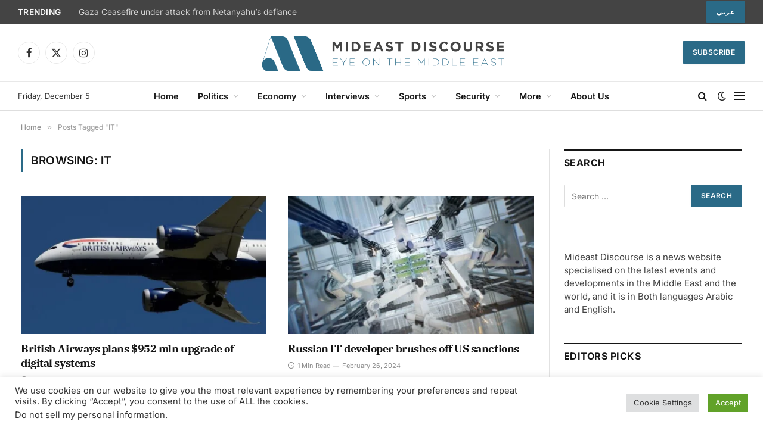

--- FILE ---
content_type: text/html; charset=utf-8
request_url: https://www.google.com/recaptcha/api2/aframe
body_size: 265
content:
<!DOCTYPE HTML><html><head><meta http-equiv="content-type" content="text/html; charset=UTF-8"></head><body><script nonce="S9p548MvI7g2OWcm8av3bg">/** Anti-fraud and anti-abuse applications only. See google.com/recaptcha */ try{var clients={'sodar':'https://pagead2.googlesyndication.com/pagead/sodar?'};window.addEventListener("message",function(a){try{if(a.source===window.parent){var b=JSON.parse(a.data);var c=clients[b['id']];if(c){var d=document.createElement('img');d.src=c+b['params']+'&rc='+(localStorage.getItem("rc::a")?sessionStorage.getItem("rc::b"):"");window.document.body.appendChild(d);sessionStorage.setItem("rc::e",parseInt(sessionStorage.getItem("rc::e")||0)+1);localStorage.setItem("rc::h",'1764958372612');}}}catch(b){}});window.parent.postMessage("_grecaptcha_ready", "*");}catch(b){}</script></body></html>